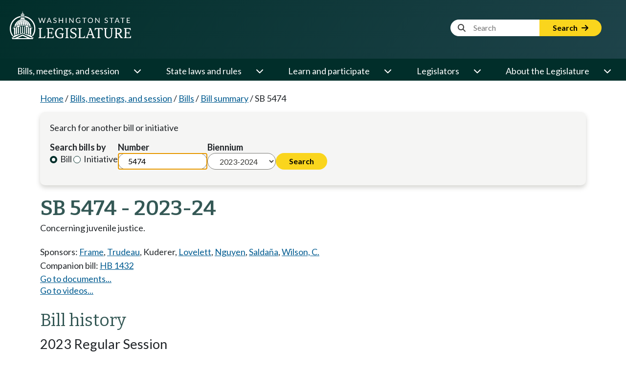

--- FILE ---
content_type: text/html; charset=utf-8
request_url: https://app.leg.wa.gov/billsummary/Home/DisplayDocuments?billNumber=5474&isInitiative=False&year=2023&isGubernatorialAppointment=False&chamber=Senate
body_size: 1461
content:

<div class="row" style="margin-top:.7em;">
    <div class="col-sm-12 col-md-3 col-lg-2" style="padding-bottom: .5em;">
        <div style="padding-bottom: 0.1em; margin-bottom: 0.1em; margin-top:.2em; font-weight:bold;">Bill documents</div>
        <div>
                    <a href="https://lawfilesext.leg.wa.gov/biennium/2023-24/Pdf/Bills/Senate%20Bills/5474.pdf?q=20260129193625">Original bill</a>
                    <br />
                    <a href="https://lawfilesext.leg.wa.gov/biennium/2023-24/Pdf/Bills/Senate%20Bills/5474-S.pdf?q=20260129193625">Substitute bill</a>
                    <br />

        </div>
    </div>

    <div class="col-sm-12 col-md-3 col-lg-3" style="padding-bottom: .5em;">
        <div style="padding-bottom: 0.1em; margin-bottom: 0.1em; margin-top:.2em; font-weight:bold;">Bill reports</div>
        <div>
                <a href="https://lawfilesext.leg.wa.gov/biennium/2023-24/Pdf/Bill%20Reports/Senate/5474%20SBA%20HS%2023.pdf?q=20260129193625">Senate bill report (orig.)</a>
                <br />
                <a href="https://lawfilesext.leg.wa.gov/biennium/2023-24/Pdf/Bill%20Reports/Senate/5474%20SBR%20WM%20TA%2023.pdf?q=20260129193625">Senate bill report</a>
                <br />
        </div>
    </div>
</div>

<!-- Additional Logic -->
<!-- If one of the documents is the Original Document then hide the Comment on this bill button. -->

<!-- Additional Logic -->

--- FILE ---
content_type: text/html; charset=utf-8
request_url: https://app.leg.wa.gov/billsummary/Home/DisplayVideos?billNumber=5474&year=2023&chamber=Senate&legTypeId=1&isInitiative=False
body_size: 774
content:


<div>
    (Video links take you to the TVW website)
    <br />
    Live video is available at the stated time. Archived video becomes available approximately two hours after the close of the hearing or floor session.
    <br />
</div>

        <div style="padding:0px;">
                <a href="//www.tvw.org/watch/?eventID=2023011764" target="_blank">Jan 30, 2023 Senate Human Services at 10:30 AM</a>
                <br>
                <a href="//www.tvw.org/watch/?eventID=2023021144" target="_blank">Feb 9, 2023 Senate Human Services at 8:00 AM</a>
                <br>
                <a href="//www.tvw.org/watch/?eventID=2023021382" target="_blank">Feb 18, 2023 Senate Ways & Means at 9:00 AM</a>
                <br>
        </div>


--- FILE ---
content_type: text/javascript
request_url: https://app.leg.wa.gov/billsummary/js/site.min.js?v=QCovNywspQvKVE3MZgTD-8j40i6dLsanx1sgh43VqnA
body_size: 17976
content:
class LegtechAccordion extends HTMLElement{constructor(){super()}connectedCallback(){if(""!==this.innerHTML)this.initAccordion();else{const e=(e,t)=>{""!==this.innerHTML&&(this.initAccordion(),t.disconnect())};this.myObserver=new MutationObserver(e),this.myObserver.observe(this,{childList:!0,subtree:!0})}}initAccordion(){Array.from(this.querySelectorAll(".accordion-header")).forEach((e,t)=>{e.setAttribute("tabindex","0"),e.setAttribute("role","button");let i=e.querySelector(".chevron");i||(i=document.createElement("span"),i.className="chevron",i.textContent="⮟",e.appendChild(i));let a=this;e.addEventListener("click",()=>{a.classList.toggle("expanded")}),e.addEventListener("keydown",t=>{"Enter"!==t.key&&" "!==t.key||e.click()})})}}customElements.define("legtech-accordion",LegtechAccordion);class LegTechTable extends HTMLElement{constructor(){super(),this.data=[],this.filteredData=[],this.headers=[],this.sortColumn=null,this.sortAsc=null,this.page=1,this.pageSize=25,this.paginate=!1,this.initialized=!1,this.initializedHeaders=!1,this.initializedData=!1,this.defaultSortColumn=0,this.defaultSortAsc=!0}allRows(){return this.data}initializeExporter(){let e=this.querySelector("button[leg-export]");if(e){const t=e.getAttribute("leg-export-callback");t&&"function"==typeof window[t]?e.addEventListener("click",e=>{window[t](this.filteredData,this.headers,this)}):e.addEventListener("click",e=>{this.export()})}}initializeResetSortButton(){this.querySelectorAll("button[leg-reset-sort]").forEach(e=>{e.addEventListener("click",e=>{this.resetSort()})})}initializeFilter(){let e=this.querySelector("input[leg-filter]");if(e){const t=e.getAttribute("leg-filter-callback");t&&"function"==typeof window[t]?e.addEventListener("keyup",e=>{this.filteredData=window[t](this.data,e.target.value),this.renderTable()}):e.addEventListener("keyup",e=>{this.filter(e.target.value)})}}initializePagination(){this.paginate=this.hasAttribute("leg-paginate"),this.paginate&&(this.pageSize=this.getPageSize(),this.page=1)}initializeTableHeaders(){let e=this.querySelector("table");if(!e)return;e.classList.contains("data")||e.classList.add("data");let t=e.querySelector("thead");t&&(this.headers=t.querySelectorAll("th"),this.headers.forEach((e,t)=>{e.hasAttribute("leg-disable-sort")||e.addEventListener("click",e=>{this.sortCol(e,t)}),e.hasAttribute("role")||e.setAttribute("role","columnheader"),e.hasAttribute("scope")||e.setAttribute("scope","col")}),this.initializedHeaders=!0)}initializeTableData(){let e=this.querySelector("table"),t=e.querySelector("table tbody");if(!e||!t||!this.headers)return;if(t.querySelectorAll("tr").forEach(e=>{let t=e.querySelectorAll("td"),i=e.cloneNode(!1);t.forEach((e,t)=>{var a=(this.headers[t]?.innerHTML||"").trim();e.hasAttribute("leg-mobile-label")||e.setAttribute("leg-mobile-label",a+": "),e.hasAttribute("leg-value")||e.setAttribute("leg-value",e.innerHTML.trim()),i.appendChild(e)}),this.data.push(i)}),this.filteredData=this.data,this.tbody=t,this.initializedData=!0,this.hasAttribute("leg-save-state")){let e=JSON.parse(localStorage.getItem(this.getTableStateKey()));if(e)return void this.loadTableState(e)}let i=e.querySelector("thead tr th[leg-initial-sort]");if(i){let t=Array.from(e.querySelectorAll("thead tr th")).indexOf(i),a="asc"===i.getAttribute("leg-initial-sort");this.defaultSortColumn=t,this.defaultSortAsc=a,this.sortCol(null,t,a)}else this.defaultSortColumn=0,this.defaultSortAsc=!0,this.renderTable()}initialize(){this.querySelector("table")&&(this.initializeResetSortButton(),this.initializeFilter(),this.initializeExporter(),this.initializePagination(),this.initialized=!0)}attemptInitialize(){let e=this.querySelector("table");!this.initialized&&e&&this.initialize();let t=this.querySelector("table thead th");!this.initializedHeaders&&t&&this.initializeTableHeaders();let i=this.querySelector("table tbody");!this.initializedData&&i&&this.initializeTableData()}connectedCallback(){if(this.attemptInitialize(),!(this.initialized&&this.initializedHeaders&&this.initializedData)){const e=(e,t)=>{this.attemptInitialize(),this.initialized&&this.initializedHeaders&&this.initializedData&&t.disconnect()};this.myObserver=new MutationObserver(e),this.myObserver.observe(this,{childList:!0,subtree:!0})}}disconnectedCallback(){this.myObserver&&this.myObserver.disconnect()}resetSort(){this.sortCol(null,this.defaultSortColumn,this.defaultSortAsc)}toggleResetSortButton(){null===this.sortColumn||null===this.sortAsc||this.sortColumn===this.defaultSortColumn&&this.sortAsc===this.defaultSortAsc?this.querySelectorAll("button[leg-reset-sort]").forEach(e=>e.style.display="none"):this.querySelectorAll("button[leg-reset-sort]").forEach(e=>e.style.display="")}sortCol(e,t,i){this.tbody.innerHTML="",null!=i?this.sortAsc=i:this.sortColumn===t?this.sortAsc=!this.sortAsc:this.sortAsc=!0,this.sortColumn=t,this.toggleResetSortButton(),this.headers.forEach((e,i)=>{e.removeAttribute("leg-sort-asc"),e.removeAttribute("leg-sort-desc"),i===t&&(this.sortAsc?e.setAttribute("leg-sort-asc",""):e.setAttribute("leg-sort-desc",""))});const a=this.tbody.parentElement.querySelectorAll("th")[t],r=a.getAttribute("leg-sort-callback");if(r&&"function"==typeof window[r])return this.filteredData=window[r](Array.from(this.filteredData),this.sortAsc,t),this.saveTableState({sortColumn:t,sortAsc:this.sortAsc,page:this.page,pageSize:this.pageSize}),void this.renderTable();let n=a.getAttribute("leg-composite-sort-columns"),l=n?n.split(",").map(e=>parseInt(e.trim(),10)):[t],s=this.filteredData.map(e=>[l.map(t=>{let i=e.children[t].getAttribute("leg-value")||e.children[t].innerHTML,a=this.tbody.parentElement.querySelectorAll("th")[t],r=a?a.getAttribute("leg-type"):null;return null==i||null==i||""===i?null:(i="number"===r?parseFloat(i):"date"===r?new Date(i):i.toString().toLowerCase(),i)}),e]);var o=this.sortAsc?1:-1;s.sort((e,t)=>{for(let i=0;i<l.length;i++){if(e[0][i]<t[0][i])return-1*o;if(e[0][i]>t[0][i])return 1*o}return 0}),this.filteredData=s.map(e=>e[1]),this.saveTableState({sortColumn:t,sortAsc:this.sortAsc,page:this.page,pageSize:this.pageSize}),this.renderTable()}normalizeString(e){return e?e=(e=e.replace(/\bAND\b/g,"&")).normalize("NFD").replace(/[\u0300-\u036f]/g,""):""}filter(e){e=e.toLowerCase();let t=this.normalizeString(e);this.filteredData=this.data.filter(e=>Array.from(e.children).some(e=>{const i=e.getAttribute("leg-value")?.toLowerCase();return this.normalizeString(i).includes(t)})),this.saveTableState({filter:e,page:this.page,pageSize:this.pageSize}),this.renderTable()}cleanupCsvCellData(e){return e.replace(/(?:\r\n|\r|\n)/g," ").replace(/"/g,'""').trim()}getDataForExport(e=!0){let t=[],i=[],a=[];for(let e=0;e<this.headers.length;e++)this.headers[e].hasAttribute("leg-no-export")||(t.push(e),i.push(this.cleanupCsvCellData(this.headers[e].innerText)));return(e?this.data:this.filteredData).forEach(e=>{let i=[];for(let a=0;a<e.children.length;a++)t.includes(a)&&i.push(this.cleanupCsvCellData(e.children[a].innerText));a.push(i)}),{headers:i,rows:a}}export(){let e="data:text/csv;charset=utf-8,",t=this.getDataForExport(!1),i="";t.headers.forEach(e=>{i+='"'+e+'",'}),e+=i+"\r\n",t.rows.forEach(t=>{let i=t.map(e=>'"'+e+'"').join(",");e+=i+"\r\n"});const a=encodeURI(e),r=document.createElement("a");r.setAttribute("href",a),r.setAttribute("download","table_data.csv"),document.body.appendChild(r),r.click()}getPageSize(){const e=this.getAttribute("leg-page-size");return e&&!isNaN(parseInt(e))?parseInt(e):25}generatePageSizeSelectHtml(){const e=document.createElement("div");e.classList.add("page-sizes");const t=document.createElement("span");t.textContent="Show results: ";const i=document.createElement("select");return[10,25,50,100,"all"].forEach(e=>{const t=document.createElement("option");t.value=e,t.textContent="all"===e?"All":e,("all"===e&&-1===this.pageSize||"all"!==e&&this.pageSize===e)&&(t.selected=!0),i.appendChild(t)}),e.appendChild(t),e.appendChild(i),e}calculatePageNumbers(e){let t=[];if(e<=5)t=Array.from({length:e},(e,t)=>t+1);else{let i=Math.max(1,this.page-Math.floor(2.5)),a=Math.min(e,i+5-1);a-i<4&&(i=Math.max(1,a-5+1)),t=Array.from({length:a-i+1},(e,t)=>i+t),i>1&&(t.unshift("..."),t.unshift(1)),t[t.length-1]<e&&(t.push("..."),t.push(e))}return t}generatePagingHtml(){let e=1;e=-1===this.pageSize||this.pageSize===this.filteredData.length?1:Math.ceil(this.filteredData.length/this.pageSize);const t=document.createElement("div");t.className="lt-pagination";let i=this.generatePageSizeSelectHtml();t.appendChild(i);const a=document.createElement("div");a.classList.add("page-buttons");const r=document.createElement("button");r.textContent="Prev",r.classList.add("page-prev"),r.disabled=1===this.page,a.appendChild(r);const n=document.createElement("div");n.classList.add("page-numbers"),this.calculatePageNumbers(e).forEach(e=>{const t=document.createElement("button");t.classList.add("page-number","btn-text"),"..."===e?(t.textContent="...",t.disabled=!0):(t.textContent=e,e===this.page&&(t.disabled=!0,t.classList.add("page-current")),t.addEventListener("click",()=>{this.page=parseInt(e,10),this.renderTable(),this.scrollToTop()})),n.appendChild(t)}),a.appendChild(n);const l=document.createElement("div");l.classList.add("page-info"),l.textContent=` Page ${this.page} of ${e} `,a.appendChild(l);const s=document.createElement("button");return s.textContent="Next",s.classList.add("page-next"),s.disabled=this.page===e,a.appendChild(s),t.appendChild(a),t}scrollToTop(){setTimeout(()=>{const e=this.getBoundingClientRect(),t=window.pageYOffset||document.documentElement.scrollTop;window.scrollTo({top:e.top+t,behavior:"smooth"})},10)}renderPaginationControls(e){let t=()=>{this.page--,this.renderTable(),this.scrollToTop()},i=()=>{this.page++,this.renderTable(),this.scrollToTop()},a=e=>{const t=e.target.value;"all"===t?(this.pageSize=-1,this.page=1):(this.pageSize=parseInt(t,10),this.page=1),this.renderTable(),this.scrollToTop()};if(this.querySelectorAll(".lt-pagination").forEach(e=>{e.querySelectorAll(".page-prev").forEach(e=>{e.removeEventListener("click",t)}),e.querySelectorAll(".page-next").forEach(e=>{e.removeEventListener("click",i)}),e.querySelectorAll("select").forEach(e=>{e.removeEventListener("change",a)}),e.remove()}),!this.paginate&&this.data)return;let r=this.generatePagingHtml();if(this.appendChild(r),!e){let e=this.generatePagingHtml();this.insertBefore(e,this.tbody.parentNode)}this.querySelectorAll(".lt-pagination").forEach(e=>{e.querySelectorAll(".page-prev").forEach(e=>{e.addEventListener("click",t)}),e.querySelectorAll(".page-next").forEach(e=>{e.addEventListener("click",i)}),e.querySelectorAll("select").forEach(e=>{e.addEventListener("change",a)})})}removePaginationControls(){this.querySelectorAll(".lt-pagination").forEach(e=>e.remove())}renderTable(){if(this.tbody){var e=this.filteredData;if(this.tbody.innerHTML="",0===e.length){this.removePaginationControls();const e=document.createElement("div");e.className="no-data",e.textContent=this.getAttribute("no-data-message")?.trim()||"No data found",this.appendChild(e)}else{if(this.paginate){const t=this.pageSize>0?this.pageSize:this.filteredData.length,i=(this.page-1)*t,a=i+t;e=e.slice(i,a),this.saveTableState({page:this.page,pageSize:this.pageSize}),this.renderPaginationControls()}for(let t=0;t<e.length;t++)this.tbody.appendChild(e[t])}}this.emit("table-rendered",null)}emit(e,t={}){let i=new CustomEvent(`legtech-table:${e}`,{bubbles:!0,cancelable:!0,detail:t});return this.dispatchEvent(i)}getTableStateKey(){let e="legtech-table-state";return this.hasAttribute("id")&&(e+=`-${this.getAttribute("id")}`),e}saveTableState(e){if(!this.hasAttribute("leg-save-state"))return;let t=this.getTableStateKey(),i=JSON.parse(localStorage.getItem(t))||{};i={...i,...e},localStorage.setItem(t,JSON.stringify(i))}loadTableState(e){if(this.page=e.page||1,this.pageSize=e.pageSize||this.getPageSize(),this.sortAsc=void 0===e.sortAsc||e.sortAsc,this.sortColumn=void 0!==e.sortColumn?e.sortColumn:0,void 0!==e.filter){const t=this.querySelector("input[leg-filter]");t&&(t.value=e.filter,this.filter(e.filter))}void 0!==e.sortColumn?this.sortCol(null,e.sortColumn,this.sortAsc):this.renderTable()}}customElements.get("legtech-table")||customElements.define("legtech-table",LegTechTable);var WSLApp=WSL.EnsureNamespace("WSL.App");WSLApp.InitiativeNumberParser=function(){pre2025InitiativeFormat=/^[0-9]{3,4}$/,post2025InitiativeFormat=/^([Ii][Ll])?\d{2}-?\d{3}$/;var e=function(e){return t(e)||i(e)},t=function(e){return pre2025InitiativeFormat.test(e)},i=function(e){return post2025InitiativeFormat.test(e)},a=function(e){return e.replace(/[Ii][Ll]/,"").replace("-","")};return{getLegislationNumber:function(r){if(e(r)){if(t(r))return parseInt(r);if(i(r)){var n=a(r);return parseInt(n)}}throw new Error("Invalid Legislation Number")}}}(),WSLApp.MinorityMajority=function(){var e=function(){i('<p><i class="fas fa-circle-notch fa-spin"></i>&nbsp;Loading...</p>')},t=function(e,t){i(e&&t?"<p><strong>"+e+"</strong></p><p>"+t+"</p>":"<p>Member names for this report are not currently available</p>")},i=function(e){var t=$("#minorityMajorityPopupInnerContent");t.empty(),t.append($(e))},a=function(e,a,r,n,l,s){var o=WSL.Url.resolve("~/majorityminority/recommendation?type="+r+"&legId="+e+"&actionText="+n+"&mId="+a+"&isInit="+l+"&biennium="+s);$.ajax({url:o,cache:!1,type:"GET",success:function(e){t(e.longRecommendation,e.committeeMembers)},error:function(){i("<p>An error has occured</p>")}})},r=function(e){$("#majorityMinorityHeader").html(e),$("#majorityMinorityHeader").attr("aria-label",e)};return{setContent:t,setMajorityContentFromAjax:function(t,i,n,l,s){e(),r("Majority Report"),a(t,i,"majority",n,l,s)},setMinorityContentFromAjax:function(t,i,n,l,s){e(),r("Minority Report"),a(t,i,"minority",n,l,s)}}}(),WSLApp.ResponsiveElements=function(){var e,t;return{init:function(){$("#divMobileSearch"),t=$("#billStatusAtAGlanceSmall"),e=$("#billStatusAtAGlanceLarge")},appendNavigation:function(e){$("#navigationList").appendTo(e)},displayLargeStatusAtAGlance:function(i){e&&(i?(e.show(),t.hide()):(t.show(),e.hide()))}}}(),WSLApp.RollCall=function(){var e=function(e){if(!e)throw new Error("JSON is empty");var t=new Date(e.calendarDate),i=t.getMonth()+1+"/"+t.getDate()+"/"+t.getFullYear(),a=$("#rollCallHeader"),r="<b style='color: #012E2A; font-size:1.5em;'>Roll Call</b> <br /><b>"+e.title+"</b><br />"+e.shortBillDescription+"<br />"+e.motionDescription+"<br />"+i+"<br />";a.empty(),a.append($(r));var n=$("#rollCallVoteTotal");r="<span>Yeas: "+e.yeaTotal+" Nays: "+e.nayTotal+" Absent: "+e.absentTotal+" Excused: "+e.excusedTotal+"</span>",n.empty(),n.append($(r));var l=$("#rollCallVotingName");r="<div><div style='margin-top: .5em;' tabindex='0' aria-label='Voted Yea'><span class='rollcallpopupvotingheader' >Voting Yea:</span> "+e.membersVotedYeaString+"</div> <div style='margin-top: .5em;' tabindex='0' aria-label='Voted Nay'><span class='rollcallpopupvotingheader' >Voting Nay:</span> "+e.membersVotedNayString+"</div> <div style='margin-top: .5em;' tabindex='0' aria-label='Voted Absent'><span class='rollcallpopupvotingheader' >Absent</span>: "+e.membersVotedAbsentString+"</div> <div style='margin-top: .5em;' tabindex='0' aria-label='Voted Excused'><span class='rollcallpopupvotingheader' >Excused:</span> "+e.membersVotedExcusedString+"</div></div>",l.empty(),l.append($(r))};return{setContentFromAjax:function(t,i,a,r,n,l,s){$("#rollCallHeader").empty(),$("#rollCallVotingName").empty(),$("#rollCallVoteTotal").empty();var o=$("#rollCallVotingName"),c=WSL.Url.resolve("~/rollcall/vote?legId="+t+"&chamber="+i+"&actionHistoryDate="+a+"&indexOnDayByChamber="+r+"&billNumber="+n+"&isInit="+l+"&biennium="+s);$.ajax({url:c,cache:!1,type:"GET",beforeSend:function(){o.append('<p><i class="fas fa-circle-notch fa-spin"></i>&nbsp;Loading...</p>')},success:function(t){e(t)},error:function(e){new Error("ERROR:"+e)}})}}}(),WSLApp.Search=function(){!function(){if(!WSL.Logger)throw"WSLApp.Search requires WSL.Logger";if(!SubmitWebsiteSearch)throw"WSLApp.Search requires WSL.Utilities SubmitWebsiteSearch"}();return{initializeControls:function(e,t){$(e).bind("keyup",function(e){(e.which&&13==e.which||e.keyCode&&13==e.keyCode)&&$(t).click()}),$(t).click(function(){SubmitWebsiteSearch($(e).val())})},initializeContainer:function(e,t){$(e).click(function(){$(t).slideToggle("fast")})},toggleBienniumList:function(){$("#legTypeInitiative").is(":checked")?$("#Year").prop("disabled",!0):$("#Year").prop("disabled",!1)}}}(),$(document).on("mobileinit",function(e,t){WSL.Logger.on(),$.mobile.hideUrlBar=!1,$.mobile.ajaxEnabled=!1,$.mobile.hashListeningEnabled=!1,$.mobile.resetActivePageHeight=WSLApp.UI.setContentHeight}),$(document).on("pagebeforeshow","[data-role=page]",function(e,t){WSLApp.Search.initializeControls("#bannerSearchInput","#bannerSubmitSearchBtn"),WSLApp.Search.initializeControls("#mobileSearchInput","#mobileSubmitSearchBtn"),WSLApp.Search.initializeContainer("#searchPanel","#divMobileSearch")}),WSLApp.UI={setContentHeight:function(){var e=$("#headerElements").outerHeight(),t=$("#footerContainer").height(),i=$.mobile.getScreenHeight()-(e+t)+35;WSL.Logger.log("content="+i)},hideIfNoOriginalBill:function(){$("#comment_on_this_bill1").hide(),$("#get_email_notifications1").hide(),$("#comment_on_this_bill2").hide(),$("#get_email_notifications2").hide()}},$(document).ready(function(){$(".select-on-focus").on("focus",function(){$(this).select()})}),WSLApp.StatusAtAGlanceHelp={populateContent:function(){var e=WSL.Url.resolve("~/help/help_statusataglance.htm");$("#abbreviationPopupContent").load(e,function(){if(e<400)$.mobile.silentScroll($("#abbreviationPopup").offset().top-5);else{var e=$(window).width(),t=$(window).height(),i=$("#abbreviationPopup").width(),a=$("#abbreviationPopup").height(),r=Math.abs(i-e)/2,n=Math.abs(a-t)/2,l=$("body").scrollTop();$("#abbreviationPopup-popup").css("left",r),$("#abbreviationPopup-popup").css("top",n+l)}})}};